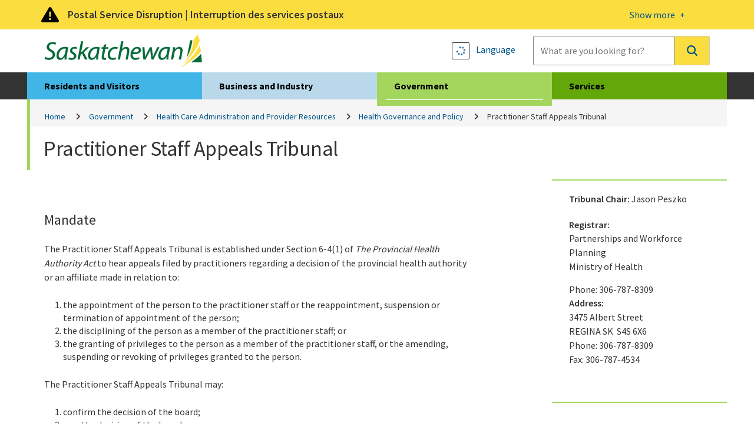

--- FILE ---
content_type: text/html; charset=utf-8
request_url: https://www.saskatchewan.ca/government/health-care-administration-and-provider-resources/health-governance-and-policy/practitioner-staff-appeals-tribunal
body_size: 10641
content:


<!DOCTYPE html>
<html class="no-js" lang="en" xmlns:og="http://ogp.me/ns#" xmlns:fb="http://www.facebook.com/2008/fbml">
<head>
    <!-- CD1 -->
    <meta charset="utf-8">
    <meta http-equiv="X-UA-Compatible" content="IE=edge">
    <title>Practitioner Staff Appeals Tribunal | Health Governance and Policy | Government of Saskatchewan</title>
    
    <meta name="description" content="This tribunal hears appeals filed by practitioners regarding a decision of a board of a regional health authority or an affiliate in Saskatchewan." />
<meta property="og:site_name" content="Government of Saskatchewan">
<meta property="og:type" content="government">


    <meta name="viewport" content="width=device-width, initial-scale=1.0, maximum-scale=2.0, user-scalable=yes">

    <link href="/assets/gos/bundle/styles.css?v=U5wGrBzliNKQyFm-L-FeMXLhpdL_rXW1_jPMq6s6QkE1" rel="stylesheet"/>

    <link href='//fonts.googleapis.com/css?family=Source+Sans+Pro:300,400,600,700' rel='stylesheet' type='text/css'>

    <link rel="canonical" href="https://www.saskatchewan.ca/government/health-care-administration-and-provider-resources/health-governance-and-policy/practitioner-staff-appeals-tribunal"/>
    

    

        <script>
            window.dataLayer = window.dataLayer || [];
            window.dataLayer.push({
                'gos_page_analytics': "df776eaf-b724-4796-b340-d27a33f8b62d,df776eaf-b724-4796-b340-d27a33f8b62d"
            });
        </script>


    <script>
        (function(w,d,s,l,i){w[l]=w[l]||[];w[l].push({'gtm.start':
                new Date().getTime(),event:'gtm.js'});var f=d.getElementsByTagName(s)[0],
                j=d.createElement(s),dl=l!='dataLayer'?'&l='+l:'';j.async=true;j.src=
                'https://www.googletagmanager.com/gtm.js?id='+i+dl;f.parentNode.insertBefore(j,f);
        })(window, document, 'script', 'dataLayer', 'GTM-M2SPKHB');
    </script>
    
    <script src="/sitecore modules/Web/ExperienceForms/scripts/jquery-3.6.1.min.js"></script>

    
    
</head>
<body class="gov-page information-only-template">
    <noscript>
        <iframe src="https://www.googletagmanager.com/ns.html?id=GTM-M2SPKHB"
                height="0" width="0" style="display:none;visibility:hidden"></iframe>
    </noscript>

    <link rel="stylesheet" href="/Coveo/Hive/css/CoveoFullSearch.css" />
<link rel="stylesheet" href="/Coveo/Hive/css/CoveoForSitecore.css" />

<script class="coveo-script" type="text/javascript" src='/Coveo/Hive/js/CoveoJsSearch.Lazy.min.js'></script>
<script class="coveo-for-sitecore-script" type="text/javascript" src='/Coveo/Hive/js/CoveoForSitecore.Lazy.min.js'></script>
<script type="text/javascript" src="https://static.cloud.coveo.com/searchui/v2.10116/js/cultures/en.js"></script>

<div>


    
    
        <!-- Resources -->
        <div id="SearchResourcesProperties_c1ccad72d6514a6893e70bee7e8ac1ed"
             class="CoveoForSitecoreContext"
               data-sc-should-have-analytics-component='true'
  data-sc-analytics-enabled='true'
  data-sc-current-language='en'
  data-prebind-sc-language-field-name='fieldTranslator'
  data-sc-language-field-name='_language'
  data-sc-labels='{&quot;Created&quot; : &quot;Created&quot; , &quot;Created By&quot; : &quot;Created by&quot; , &quot;Creation Time&quot; : &quot;Creation time.&quot; , &quot;Language&quot; : &quot;Language&quot; , &quot;Last Time Modified&quot; : &quot;Last time modified.&quot; , &quot;Template&quot; : &quot;Template&quot; , &quot;Uniform resource identifier&quot; : &quot;URI&quot; , &quot;Updated By&quot; : &quot;Updated by&quot; , &quot;If the problem persists contact the administrator.&quot; : &quot;If the problem persists contact the administrator.&quot; , &quot;Search is currently unavailable&quot; : &quot;Oops! Something went wrong on the server.&quot; , &quot;Descending&quot; : &quot;Descending&quot; , &quot;Ascending&quot; : &quot;Ascending&quot;}'
  data-sc-maximum-age='900000'
  data-sc-page-name='Practitioner-Staff-Appeals-Tribunal'
  data-sc-page-name-full-path='/sitecore/content/GoSTenant/GoSSite/GoS/Government/Health-Care-Administration-and-Provider-Resources/Health-Governance-and-Policy/Practitioner-Staff-Appeals-Tribunal'
  data-sc-index-source-name='Coveo_web_index - prod-cm.saskatchewan.ca'
  data-sc-is-in-experience-editor='false'
  data-sc-is-user-anonymous='true'
  data-sc-item-uri='sitecore://web/{D7E28A4E-BF0B-420E-A3CB-020A74CAEBF8}?lang=en&amp;ver=11'
  data-sc-item-id='d7e28a4e-bf0b-420e-a3cb-020a74caebf8'
  data-prebind-sc-latest-version-field-name='fieldTranslator'
  data-sc-latest-version-field-name='_latestversion'
  data-sc-rest-endpoint-uri='/coveo/rest'
  data-sc-analytics-endpoint-uri='/coveo/rest/ua'
  data-sc-site-name='website'
  data-sc-field-prefix='f'
  data-sc-field-suffix='76325'
  data-sc-prefer-source-specific-fields='false'
  data-sc-external-fields='[{&quot;fieldName&quot;:&quot;permanentid&quot;,&quot;shouldEscape&quot;:false},{&quot;fieldName&quot;:&quot;srtrdocumenttype&quot;,&quot;shouldEscape&quot;:false},{&quot;fieldName&quot;:&quot;sitename&quot;,&quot;shouldEscape&quot;:false},{&quot;fieldName&quot;:&quot;typeofcontent&quot;,&quot;shouldEscape&quot;:false},{&quot;fieldName&quot;:&quot;urls&quot;,&quot;shouldEscape&quot;:false},{&quot;fieldName&quot;:&quot;audience&quot;,&quot;shouldEscape&quot;:false},{&quot;fieldName&quot;:&quot;topic&quot;,&quot;shouldEscape&quot;:false},{&quot;fieldName&quot;:&quot;subtopic&quot;,&quot;shouldEscape&quot;:false},{&quot;fieldName&quot;:&quot;ministry&quot;,&quot;shouldEscape&quot;:false},{&quot;fieldName&quot;:&quot;servicetitle&quot;,&quot;shouldEscape&quot;:false},{&quot;fieldName&quot;:&quot;servicedescription&quot;,&quot;shouldEscape&quot;:false},{&quot;fieldName&quot;:&quot;serviceurl&quot;,&quot;shouldEscape&quot;:false},{&quot;fieldName&quot;:&quot;gtdsname&quot;,&quot;shouldEscape&quot;:false},{&quot;fieldName&quot;:&quot;gtdsisdeleted&quot;,&quot;shouldEscape&quot;:false},{&quot;fieldName&quot;:&quot;gtdsispublic&quot;,&quot;shouldEscape&quot;:false},{&quot;fieldName&quot;:&quot;gtdsstartdate&quot;,&quot;shouldEscape&quot;:false},{&quot;fieldName&quot;:&quot;gtdsenddate&quot;,&quot;shouldEscape&quot;:false},{&quot;fieldName&quot;:&quot;gtdssortname&quot;,&quot;shouldEscape&quot;:false},{&quot;fieldName&quot;:&quot;gtdsorgunitentitysyskeyid&quot;,&quot;shouldEscape&quot;:false},{&quot;fieldName&quot;:&quot;gtdspersonentitysyskeyid&quot;,&quot;shouldEscape&quot;:false},{&quot;fieldName&quot;:&quot;gtdsministryentitysyskeyid&quot;,&quot;shouldEscape&quot;:false},{&quot;fieldName&quot;:&quot;gtdsministryname&quot;,&quot;shouldEscape&quot;:false},{&quot;fieldName&quot;:&quot;gtdspersonorgname&quot;,&quot;shouldEscape&quot;:false},{&quot;fieldName&quot;:&quot;gtdssearchname&quot;,&quot;shouldEscape&quot;:false},{&quot;fieldName&quot;:&quot;gtdsemail&quot;,&quot;shouldEscape&quot;:false},{&quot;fieldName&quot;:&quot;gtdsmailaddress1&quot;,&quot;shouldEscape&quot;:false},{&quot;fieldName&quot;:&quot;gtdsmailaddress2&quot;,&quot;shouldEscape&quot;:false},{&quot;fieldName&quot;:&quot;gtdsmailcity&quot;,&quot;shouldEscape&quot;:false},{&quot;fieldName&quot;:&quot;gtdsmailcountry&quot;,&quot;shouldEscape&quot;:false},{&quot;fieldName&quot;:&quot;gtdsmailpostalcode&quot;,&quot;shouldEscape&quot;:false},{&quot;fieldName&quot;:&quot;gtdsmailprovince&quot;,&quot;shouldEscape&quot;:false},{&quot;fieldName&quot;:&quot;gtdstelnumber&quot;,&quot;shouldEscape&quot;:false},{&quot;fieldName&quot;:&quot;gtdstelareacode&quot;,&quot;shouldEscape&quot;:false},{&quot;fieldName&quot;:&quot;gtdssearchtelephone&quot;,&quot;shouldEscape&quot;:false},{&quot;fieldName&quot;:&quot;gtdsfaxnumber&quot;,&quot;shouldEscape&quot;:false},{&quot;fieldName&quot;:&quot;gtdsfaxareacode&quot;,&quot;shouldEscape&quot;:false},{&quot;fieldName&quot;:&quot;gtdssearchfax&quot;,&quot;shouldEscape&quot;:false},{&quot;fieldName&quot;:&quot;gtdstollfreenumber&quot;,&quot;shouldEscape&quot;:false},{&quot;fieldName&quot;:&quot;gtdstollfreeareacode&quot;,&quot;shouldEscape&quot;:false},{&quot;fieldName&quot;:&quot;gtdssearchtollfree&quot;,&quot;shouldEscape&quot;:false},{&quot;fieldName&quot;:&quot;gtdstitle&quot;,&quot;shouldEscape&quot;:false},{&quot;fieldName&quot;:&quot;mdsstatus&quot;,&quot;shouldEscape&quot;:false},{&quot;fieldName&quot;:&quot;mdsstatusid&quot;,&quot;shouldEscape&quot;:false},{&quot;fieldName&quot;:&quot;mdsname&quot;,&quot;shouldEscape&quot;:false},{&quot;fieldName&quot;:&quot;mdsdisplayname&quot;,&quot;shouldEscape&quot;:false},{&quot;fieldName&quot;:&quot;mdsemail&quot;,&quot;shouldEscape&quot;:false},{&quot;fieldName&quot;:&quot;mdsurl&quot;,&quot;shouldEscape&quot;:false},{&quot;fieldName&quot;:&quot;mdsrmnumber&quot;,&quot;shouldEscape&quot;:false},{&quot;fieldName&quot;:&quot;mdstelephone&quot;,&quot;shouldEscape&quot;:false},{&quot;fieldName&quot;:&quot;mdssearchtelephone&quot;,&quot;shouldEscape&quot;:false},{&quot;fieldName&quot;:&quot;mdsfax&quot;,&quot;shouldEscape&quot;:false},{&quot;fieldName&quot;:&quot;mdssearchfax&quot;,&quot;shouldEscape&quot;:false},{&quot;fieldName&quot;:&quot;mdsphysicaladdress1&quot;,&quot;shouldEscape&quot;:false},{&quot;fieldName&quot;:&quot;mdsphysicaladdress2&quot;,&quot;shouldEscape&quot;:false},{&quot;fieldName&quot;:&quot;mdsphysicalcity&quot;,&quot;shouldEscape&quot;:false},{&quot;fieldName&quot;:&quot;mdsphysicalpostalcode&quot;,&quot;shouldEscape&quot;:false},{&quot;fieldName&quot;:&quot;mdsphysicallongitude&quot;,&quot;shouldEscape&quot;:false},{&quot;fieldName&quot;:&quot;mdsphysicallatitude&quot;,&quot;shouldEscape&quot;:false},{&quot;fieldName&quot;:&quot;mdsmailingaddress1&quot;,&quot;shouldEscape&quot;:false},{&quot;fieldName&quot;:&quot;mdsmailingaddress2&quot;,&quot;shouldEscape&quot;:false},{&quot;fieldName&quot;:&quot;mdsmailingcity&quot;,&quot;shouldEscape&quot;:false},{&quot;fieldName&quot;:&quot;mdsmailingpostalcode&quot;,&quot;shouldEscape&quot;:false},{&quot;fieldName&quot;:&quot;mdscontacts&quot;,&quot;shouldEscape&quot;:false},{&quot;fieldName&quot;:&quot;pubsagency&quot;,&quot;shouldEscape&quot;:false},{&quot;fieldName&quot;:&quot;pubsdate&quot;,&quot;shouldEscape&quot;:false},{&quot;fieldName&quot;:&quot;pubsyearrange&quot;,&quot;shouldEscape&quot;:false},{&quot;fieldName&quot;:&quot;pubsyear&quot;,&quot;shouldEscape&quot;:false},{&quot;fieldName&quot;:&quot;pubsproductstatus&quot;,&quot;shouldEscape&quot;:false},{&quot;fieldName&quot;:&quot;pubsproducttype&quot;,&quot;shouldEscape&quot;:false},{&quot;fieldName&quot;:&quot;pubsproductsubtype&quot;,&quot;shouldEscape&quot;:false},{&quot;fieldName&quot;:&quot;pubsformat&quot;,&quot;shouldEscape&quot;:false},{&quot;fieldName&quot;:&quot;pubsformatid&quot;,&quot;shouldEscape&quot;:false},{&quot;fieldName&quot;:&quot;pubshasdownloadablecontent&quot;,&quot;shouldEscape&quot;:false},{&quot;fieldName&quot;:&quot;sysyear&quot;,&quot;shouldEscape&quot;:false},{&quot;fieldName&quot;:&quot;sysmonth&quot;,&quot;shouldEscape&quot;:false},{&quot;fieldName&quot;:&quot;backlinks&quot;,&quot;shouldEscape&quot;:false}]'
  data-sc-source-specific-fields='[{&quot;fieldName&quot;:&quot;attachmentparentid&quot;},{&quot;fieldName&quot;:&quot;author&quot;},{&quot;fieldName&quot;:&quot;clickableuri&quot;},{&quot;fieldName&quot;:&quot;collection&quot;},{&quot;fieldName&quot;:&quot;concepts&quot;},{&quot;fieldName&quot;:&quot;date&quot;},{&quot;fieldName&quot;:&quot;filetype&quot;},{&quot;fieldName&quot;:&quot;indexeddate&quot;},{&quot;fieldName&quot;:&quot;isattachment&quot;},{&quot;fieldName&quot;:&quot;language&quot;},{&quot;fieldName&quot;:&quot;printableuri&quot;},{&quot;fieldName&quot;:&quot;rowid&quot;},{&quot;fieldName&quot;:&quot;size&quot;},{&quot;fieldName&quot;:&quot;source&quot;},{&quot;fieldName&quot;:&quot;title&quot;},{&quot;fieldName&quot;:&quot;topparent&quot;},{&quot;fieldName&quot;:&quot;topparentid&quot;},{&quot;fieldName&quot;:&quot;transactionid&quot;},{&quot;fieldName&quot;:&quot;uri&quot;},{&quot;fieldName&quot;:&quot;urihash&quot;}]'
>
        </div>
        <script type="text/javascript">
        var endpointConfiguration = {
            itemUri: "sitecore://web/{D7E28A4E-BF0B-420E-A3CB-020A74CAEBF8}?lang=en&amp;ver=11",
            siteName: "website",
            restEndpointUri: "/coveo/rest"
        };
        if (typeof (CoveoForSitecore) !== "undefined") {
            CoveoForSitecore.SearchEndpoint.configureSitecoreEndpoint(endpointConfiguration);
            CoveoForSitecore.version = "5.0.1368.1";
            var context = document.getElementById("SearchResourcesProperties_c1ccad72d6514a6893e70bee7e8ac1ed");
            if (!!context) {
                CoveoForSitecore.Context.configureContext(context);
            }
        }
        </script>
</div>
    

    <div class="alert warning" id="a-alert" role="region">
        <div class="head">
            <div class="container">
                <a title="More details on this alert" href="#">
                    <div>
                        <p>Postal Service Disruption | Interruption des services postaux</p>
                        <span class="open-btn"><span>Show more </span></span>
                        <span class="close-btn"><span>Show less </span></span>
                    </div>
                </a>
            </div>
        </div>
        <div class="content">
            <div class="container">
                <div class="row">
                    <p>Government of Saskatchewan ministries, Crown corporations and organizations are working to <a href="https://www.saskatchewan.ca/government/postal-service-disruption">minimize the impacts of the postal service disruption</a>.</p>
<p>Les minist&egrave;res, les soci&eacute;t&eacute;s d&rsquo;&Eacute;tat et les organismes du gouvernement de la Saskatchewan travaillent &agrave; r&eacute;duire au <a href="https://www.saskatchewan.ca/bonjour/government/postal-service-disruption">minimum les r&eacute;percussions de l&rsquo;interruption des services postaux</a>.</p>
                </div>
            </div>
        </div>
    </div>

<div class="skip" role="region">
    <a href="#skip-to-content">Skip to Main Content</a>
</div>

<header>
    <div class="container">
        <div class="logo">
                <a href="https://www.saskatchewan.ca/">
                    <img src="https://www.saskatchewan.ca/-/media/images/gos/logo.png?h=79&amp;iar=0&amp;w=373&amp;hash=765FD81E8F2DF5DBAD26F92B776DB43C" class="img-responsive" alt="Government of Saskatchewan Logo" />
                </a>
        </div>

        <div class="search input-group">
            <div class="utils">

                <a href="#" data-drawer="google_translate" title="Language">
                    <strong class="btn-sqr skiptranslate" role="presentation"></strong>
                    <font class="skiptranslate">Language</font>
                </a>

            </div>
            



<script>
    document.addEventListener("CoveoSearchEndpointInitialized", function() {
        var searchboxElement = document.getElementById("_185F67BF-1D73-4AEE-9564-FDE5B0EB24D9");
        searchboxElement.addEventListener("CoveoComponentInitialized", function() {
            CoveoForSitecore.initSearchboxIfStandalone(searchboxElement, "https://www.saskatchewan.ca/search");
        });
    })
</script>    <div id="_185F67BF-1D73-4AEE-9564-FDE5B0EB24D9_container" class="coveo-for-sitecore-search-box-container"
                       data-prebind-maximum-age='currentMaximumAge'
>
        <div id="_185F67BF-1D73-4AEE-9564-FDE5B0EB24D9"
             class="CoveoSearchbox"
                               data-enable-omnibox='true'
                  data-enable-query-extension-addon='true'
                  data-enable-query-suggest-addon='true'
                  data-enable-simple-field-addon='true'
                  data-prebind-maximum-age='currentMaximumAge'
                  data-placeholder='What are you looking for?'
                  data-clear-filters-on-new-query='false'
>
            
            
<script type="text/javascript">
    document.addEventListener("CoveoSearchEndpointInitialized", function() {
        var componentId = "_185F67BF-1D73-4AEE-9564-FDE5B0EB24D9";
        var componentElement = document.getElementById(componentId);

        function showError(error) {
                console.error(error);
        }

        function areCoveoResourcesIncluded() {
            return typeof (Coveo) !== "undefined";
        }

        if (areCoveoResourcesIncluded()) {
            var event = document.createEvent("CustomEvent");
            event.initEvent("CoveoComponentInitialized", false, true);
            
            setTimeout(function() {
                componentElement.dispatchEvent(event);
            }, 0);
        } else {
            componentElement.classList.add("invalid");
            showError("The Coveo Resources component must be included in this page.");
        }
    });
</script>
            <div class="CoveoForSitecoreBindWithUserContext"></div>
            <div class="CoveoForSitecoreExpressions"></div>
            <div class="CoveoForSitecoreConfigureSearchHub" data-sc-search-hub="Main"></div>
        </div>
        
    </div>

        </div>
    </div>

</header>

<section class="header-drawer" data-drawer-target="google_translate" role="region" aria-label="Google Translate">
    <div class="container">
        <div id="google_translate_element"></div>
        <p><strong>Google Translate Disclaimer</strong></p>
<p>A number of pages on the Government of Saskatchewan's website have been professionally translated in French. These translations are identified by a yellow box in the right or left rail that resembles the link below. The home page for French-language content on this site can be found at:</p>
<p><a class="btn-application" href="https://www.saskatchewan.ca/bonjour">Renseignements en Fran&ccedil;ais</a></p>
<p>Where an official translation is not available, Google&trade; Translate can be used. Google&trade; Translate is a free online language translation service that can translate text and web pages into different languages. Translations are made available to increase access to Government of Saskatchewan content for populations whose first language is not English.</p>
<p>Software-based translations do not approach the fluency of a native speaker or possess the skill of a professional translator. The translation should not be considered exact, and may include incorrect or offensive language. The Government of Saskatchewan does not warrant the accuracy, reliability or timeliness of any information translated by this system. Some files or items cannot be translated, including graphs, photos and other file formats such as portable document formats (PDFs).</p>
<p>Any person or entities that rely on information obtained from the system does so at his or her own risk. Government of Saskatchewan is not responsible for any damage or issues that may possibly result from using translated website content. If you have any questions about Google&trade; Translate, please visit:  <a href="https://support.google.com/translate/?hl=en"><strong>Google&trade; Translate FAQs</strong></a>.</p>
    </div>
</section>
<nav class="desktop-nav">
    <div class="container large-container">
        <ul>
            <li class="live">
                <a href="https://www.saskatchewan.ca/residents">Residents and Visitors</a>
                <div><hr /></div>
            </li>
            <li class="work">
                <a href="https://www.saskatchewan.ca/business">Business and Industry</a>
                <div><hr /></div>
            </li>
            <li class="active gov">
                <a href="https://www.saskatchewan.ca/government">Government</a>
                <div><hr /></div>
            </li>
            <li class="play">
                <a href="https://www.saskatchewan.ca/services">Services</a>
                <div><hr /></div>
            </li>
        </ul>

        <div class="submenu live-sub" aria-hidden="true">
            <div class="row">
                <p> Find services and information for Saskatchewan residents and visitors.</p>
            </div>
            <ul>
                <li class="overview"><a href="https://www.saskatchewan.ca/residents">Overview</a></li>

                    <li class="">
                        <a href="https://www.saskatchewan.ca/residents/births-deaths-marriages-and-divorces">Births, Deaths, Marriages and Divorces</a>
                    </li>
                    <li class="">
                        <a href="https://www.saskatchewan.ca/residents/education-and-learning">Education and Learning</a>
                    </li>
                    <li class="">
                        <a href="https://www.saskatchewan.ca/residents/emergency">Emergency</a>
                    </li>
                    <li class="">
                        <a href="https://www.saskatchewan.ca/residents/environment-public-health-and-safety">Environment, Public Health and Safety</a>
                    </li>
                    <li class="">
                        <a href="https://www.saskatchewan.ca/residents/family-and-social-support">Family and Social Support</a>
                    </li>
                    <li class="">
                        <a href="https://www.saskatchewan.ca/residents/first-nations-citizens">First Nations, M&#233;tis and Northern Citizens</a>
                    </li>
                    <li class="">
                        <a href="https://www.saskatchewan.ca/residents/health">Health</a>
                    </li>
                    <li class="">
                        <a href="https://www.saskatchewan.ca/residents/housing-and-renting">Housing – Renting, Owning and Developing</a>
                    </li>
                    <li class="">
                        <a href="https://www.saskatchewan.ca/residents/moving-to-saskatchewan">Immigrating and Moving to Saskatchewan</a>
                    </li>
                    <li class="">
                        <a href="https://www.saskatchewan.ca/residents/jobs-working-and-training">Jobs, Working and Training</a>
                    </li>
                    <li class="">
                        <a href="https://www.saskatchewan.ca/residents/justice-crime-and-the-law">Justice, Crime and the Law</a>
                    </li>
                    <li class="">
                        <a href="https://www.saskatchewan.ca/residents/parks-culture-heritage-and-sport">Parks, Culture, Heritage and Sport</a>
                    </li>
                    <li class="">
                        <a href="https://www.saskatchewan.ca/residents/saskatchewan-supports-ukraine">Saskatchewan Supports Ukraine</a>
                    </li>
                    <li class="">
                        <a href="https://www.saskatchewan.ca/residents/taxes-and-investments">Taxes, Budgeting and Investments</a>
                    </li>
                    <li class="">
                        <a href="https://www.saskatchewan.ca/residents/transportation">Transportation</a>
                    </li>
                    <li class="">
                        <a href="https://www.saskatchewan.ca/residents/voting-consultations-and-democracy">Voting, Consultations and Democracy</a>
                    </li>
            </ul>
        </div>

        <div class="submenu work-sub" aria-hidden="true">
            <div class="row">
                <p> Find services and information for doing business in Saskatchewan.</p>
            </div>
            <ul>
                <li class="overview"><a href="https://www.saskatchewan.ca/business">Overview</a></li>

                    <li class="">
                        <a href="https://www.saskatchewan.ca/business/agriculture-natural-resources-and-industry">Agriculture, Natural Resources and Industry</a>
                    </li>
                    <li class="">
                        <a href="https://www.saskatchewan.ca/government/doing-business-with-government">Doing Business with Government</a>
                    </li>
                    <li class="">
                        <a href="https://www.saskatchewan.ca/business/employment-standards">Employment Standards</a>
                    </li>
                    <li class="">
                        <a href="https://www.saskatchewan.ca/business/entrepreneurs-start-or-exit-a-business">Entrepreneurs Start or Exit a Business</a>
                    </li>
                    <li class="">
                        <a href="https://www.saskatchewan.ca/business/environmental-protection-and-sustainability">Environmental Protection and Sustainability</a>
                    </li>
                    <li class="">
                        <a href="https://www.saskatchewan.ca/business/first-nations-metis-and-northern-community-businesses">First Nations, M&#233;tis and Northern Community Businesses</a>
                    </li>
                    <li class="">
                        <a href="https://www.saskatchewan.ca/government/public-engagement/help-cut-red-tape">Help Cut Red Tape</a>
                    </li>
                    <li class="">
                        <a href="https://www.saskatchewan.ca/business/hire-train-and-manage-employees">Hire, Train and Manage Employees</a>
                    </li>
                    <li class="">
                        <a href="https://www.saskatchewan.ca/business/housing-development-construction-and-property-management">Housing Development, Construction and Property Management</a>
                    </li>
                    <li class="">
                        <a href="https://www.saskatchewan.ca/business/investment-and-economic-development">Investment and Economic Development</a>
                    </li>
                    <li class="">
                        <a href="https://www.saskatchewan.ca/business/safety-in-the-workplace">Safety in the Workplace</a>
                    </li>
                    <li class="">
                        <a href="https://www.saskatchewan.ca/business/taxes-licensing-and-reporting">Taxes, Licensing and Reporting</a>
                    </li>
                    <li class="">
                        <a href="https://www.saskatchewan.ca/business/transportation-and-road-construction">Transportation and Road Construction</a>
                    </li>
            </ul>
        </div>

        <div class="submenu gov-sub" aria-hidden="true">
            <div class="row">
                <p> Find how the Government of Saskatchewan governs and serves the province.</p>
            </div>
            <ul>
                <li class="overview"><a href="https://www.saskatchewan.ca/government">Overview</a></li>

                    <li class="">
                        <a href="https://www.saskatchewan.ca/government/postal-service-disruption">Postal Service Disruption</a>
                    </li>
                    <li class="">
                        <a href="https://www.saskatchewan.ca/government/budget-planning-and-reporting">Budget, Planning and Reporting</a>
                    </li>
                    <li class="">
                        <a href="https://www.saskatchewan.ca/government/government-structure">Cabinet, Ministries, Agencies and Other Governments</a>
                    </li>
                    <li class="">
                        <a href="https://www.saskatchewan.ca/government/partnerships-for-success">Partnerships for Success</a>
                    </li>
                    <li class="">
                        <a href="https://www.saskatchewan.ca/government/cannabis-in-saskatchewan">Cannabis in Saskatchewan </a>
                    </li>
                    <li class="">
                        <a href="https://www.saskatchewan.ca/government/doing-business-with-government">Doing Business with Government</a>
                    </li>
                    <li class="">
                        <a href="https://www.saskatchewan.ca/government/education-and-child-care-facility-administration">Educational Institutions and Child Care Facility Administration </a>
                    </li>
                    <li class="">
                        <a href="https://www.saskatchewan.ca/government/directory">Find People and Government Offices</a>
                    </li>
                    <li class="">
                        <a href="https://publications.saskatchewan.ca">Government Publications</a>
                    </li>
                    <li class="">
                        <a href="https://www.saskatchewan.ca/government/health-care-administration-and-provider-resources">Health Care Administration and Provider Resources</a>
                    </li>
                    <li class="">
                        <a href="https://www.saskatchewan.ca/government/heritage-honours-and-awards">Heritage, Honours and Awards</a>
                    </li>
                    <li class="">
                        <a href="https://www.saskatchewan.ca/government/notarized-documents-legislation-maps">Legislation, Maps and Authenticating Notarized Documents</a>
                    </li>
                    <li class="">
                        <a href="https://www.saskatchewan.ca/government/municipal-administration">Municipal Administration</a>
                    </li>
                    <li class="">
                        <a href="https://www.saskatchewan.ca/government/news-and-media">News and Media</a>
                    </li>
                    <li class="">
                        <a href="https://www.saskatchewan.ca/government/our-stories">Our Stories</a>
                    </li>
                    <li class="">
                        <a href="https://www.saskatchewan.ca/government/public-engagement">Public Engagement</a>
                    </li>
                    <li class="">
                        <a href="https://www.saskatchewan.ca/government/government-data">Statistics and Government Data</a>
                    </li>
                    <li class="">
                        <a href="https://www.saskatchewan.ca/government/training-and-workshops">Training and Workshops</a>
                    </li>
                    <li class="">
                        <a href="https://www.saskatchewan.ca/government/visual-identity-and-protocol">Visual Identity and Protocol</a>
                    </li>
            </ul>
        </div>

        <div class="submenu play-sub" aria-hidden="true">
            <div class="row">
                <p> </p>
            </div>
            <ul>
                <li class="overview"><a href="https://www.saskatchewan.ca/services">Overview</a></li>

                    <li class="">
                        <a href="https://www.saskatchewan.ca/services?audience=residents">Residents and Visitors Services</a>
                    </li>
                    <li class="">
                        <a href="https://www.saskatchewan.ca/services?audience=business">Business and Industry Services</a>
                    </li>
                    <li class="">
                        <a href="https://www.saskatchewan.ca/services?audience=government-stakeholders">Government Services</a>
                    </li>
                    <li class="">
                        <a href="https://www.saskatchewan.ca/services/directory">Services Directory</a>
                    </li>
            </ul>
        </div>

        <div id="skip-to-content" tabindex="0"></div>

    </div>
</nav><main class="container large-container">
    <div class="row">
            <nav aria-label="Breadcrumbs">
        <ol class="breadcrumb" id="a-breadcrumb">
                <li class=""><a href="https://www.saskatchewan.ca/">Home</a></li>
                <li class=""><a href="https://www.saskatchewan.ca/government">Government</a></li>
                <li class=""><a href="https://www.saskatchewan.ca/government/health-care-administration-and-provider-resources">Health Care Administration and Provider Resources</a></li>
                <li class=""><a href="https://www.saskatchewan.ca/government/health-care-administration-and-provider-resources/health-governance-and-policy">Health Governance and Policy</a></li>
                <li class="active">Practitioner Staff Appeals Tribunal</li>
        </ol>
    </nav>

    </div>
    <div class="row">
        <section class="cat-title">
            <h1>Practitioner Staff Appeals Tribunal</h1>
        </section>
    </div>
    <div class="row">
        <div class="column c-two-third" id="a-main-content">
            

            <section class="general-content">
                <h2>Mandate</h2>
<p>The Practitioner Staff Appeals Tribunal is established under Section 6-4(1) of <em>The Provincial Health Authority Act</em> to hear appeals filed by practitioners regarding a decision of the provincial health authority or an affiliate made in relation to:</p>
<ol>
    <li>the appointment of the person to the practitioner staff or the reappointment, suspension or termination of appointment of the person;</li>
    <li>the disciplining of the person as a member of the practitioner staff; or</li>
    <li>the granting of privileges to the person as a member of the practitioner staff, or the amending, suspending or revoking of privileges granted to the person.</li>
</ol>
<p>The Practitioner Staff Appeals Tribunal may:</p>
<ol>
    <li>confirm the decision of the board;</li>
    <li>vary the decision of the board; or</li>
    <li>quash the decision of the board and substitute its own decision for that of the board.</li>
</ol>
<h3>Composition of the Tribunal</h3>
<p>The Practitioner Staff Appeals Tribunal consists of the following members appointed by the Minister of Health:</p>
<ol>
    <li>one member appointed from among three persons nominated by the College of Physicians and Surgeons of the Province of Saskatchewan;</li>
    <li>one member appointed from among three persons nominated by the Saskatchewan Medical Association;</li>
    <li>one member appointed from among three persons nominated by the College of Dental Surgeons of Saskatchewan;</li>
    <li>one member appointed from among three persons nominated by The Chiropractors' Association of Saskatchewan;</li>
    <li>one member appointed from among three persons nominated by the Saskatchewan Association of Health Care Organizations; and</li>
    <li>two members appointed from among six persons who are authorized pursuant to The Legal Profession Act, 1990 to practice law in Saskatchewan and who are nominated by the Law Society of Saskatchewan.</li>
</ol>
<p>The Tribunal members are:</p>
<table>
    <tbody>
        <tr>
            <td><strong>Name</strong></td>
            <td><strong>Nominated by</strong></td>
            <td><strong>Appointment Date</strong></td>
            <td><strong>Position</strong></td>
            <td><strong>Expiry</strong></td>
        </tr>
        <tr>
            <td>Jason Peszko</td>
            <td>Law Society of Saskatchewan</td>
            <td>August 2, 2023</td>
            <td>Chairperson</td>
            <td>August 2, 2026</td>
        </tr>
        <tr>
            <td>Kim Bodnarchuk</td>
            <td>Law Society of Saskatchewan</td>
            <td>December 8, 2021</td>
            <td>Vice-Chairperson</td>
            <td>December 8, 2024</td>
        </tr>
        <tr>
            <td>Dr. Suresh Kassett</td>
            <td>College of Physicians and Surgeons of Saskatchewan</td>
            <td>December 31, 2010</td>
            <td>Member</td>
            <td>December 8, 2024</td>
        </tr>
        <tr>
            <td>Susan Dawn Calder</td>
            <td>Saskatchewan Association of Health Care Organizations</td>
            <td>December 8, 2021</td>
            <td>Member</td>
            <td>December 8, 2024</td>
        </tr>
        <tr>
            <td>Dr. Hilary Stevens</td>
            <td>College of Dental Surgeons of Saskatchewan</td>
            <td>December 8, 2021</td>
            <td>Member</td>
            <td>December 8, 2024</td>
        </tr>
        <tr>
            <td>Dr. Jawahar Kalra</td>
            <td>Saskatchewan Medical Association</td>
            <td>December 8, 2021</td>
            <td>Member</td>
            <td>December 8, 2024</td>
        </tr>
        <tr>
            <td>Dr. Graeme McMaster</td>
            <td>The Chiropractors' Association of Saskatchewan</td>
            <td>March 14, 2022</td>
            <td>Member</td>
            <td>December 8, 2024</td>
        </tr>
    </tbody>
</table>
            </section>
            
            
                <aside class="related-items">
        <div><h2>Related Items</h2></div>
        <ul>
            
            <li class="url">

<a href="https://www.saskatchewan.ca/government/health-care-administration-and-provider-resources/health-governance-and-policy/practitioner-staff-appeals-tribunal-decisions">Practitioner Staff Appeals Tribunal Decisions
</a>
<p>
    Preliminary and jurisdictional issues, and final decisions, of the Practitioner Staff Appeals Tribunal.
</p>
            </li>
            <li class="url">

<a href="https://www.saskatchewan.ca/government/health-care-administration-and-provider-resources/health-governance-and-policy/court-of-kings-bench-and-court-of-appeals-decisions">Court of King's Bench and Court of Appeals Decisions
</a>
<p>
    Results of the appeal of Tribunal decisions to the Court of King's Bench and/or Court of Appeals
</p>
            </li>
            <li class="document">

<a href="https://publications.saskatchewan.ca/api/v1/products/11558/formats/17146/download">
Practitioner Staff Appeal Regulations
</a>
<p>
    These Regulations govern the operations and scope of the Practitioner Staff Appeals Tribunal
</p>
<ul>
    <li>
        
        <a class="view" href="https://publications.saskatchewan.ca/api/v1/products/11558/formats/17146/download">PDF
        </a>
    </li>
</ul>
            </li>
            <li class="document">

<a href="https://publications.saskatchewan.ca/api/v1/products/88498/formats/105159/download">
Tribunal Procedure Guidelines
</a>
<p>
    Practitioner Staff Appeals Tribunal Practice and Procedure Guidelines
</p>
<ul>
    <li>
        
        <a class="view" href="https://publications.saskatchewan.ca/api/v1/products/88498/formats/105159/download">PDF
        </a>
    </li>
</ul>
            </li>
        </ul>
    </aside>

            
        </div>

        <div class="c-one-quarter a-right-rail">
            

            

    <aside class="info-highlight-small">
        <strong>Tribunal Chair:</strong>&nbsp;<span style="background-color: #ffffff; text-align: center; color: #333333;">Jason Peszko</span><br />
<br />
<strong>Registrar:&nbsp;</strong>
<div>
<p>Partnerships and Workforce Planning<br />
Ministry of Health</p>
</div>
<div>Phone: 306-787-8309</div>
<div>
<p><strong>Address:<br />
</strong>3475 Albert Street<br />
REGINA SK &nbsp;S4S 6X6<br />
Phone: 306-787-8309<br />
Fax: 306-787-4534</p>
</div>
    </aside>

<aside class="share">
    <h3>Share</h3>
    <ul>
        <li><a href="mailto:?subject=Practitioner%20Staff%20Appeals%20Tribunal%20%7C%20Health%20Governance%20and%20Policy%20%7C%20Government%20of%20Saskatchewan&amp;body=Practitioner%20Staff%20Appeals%20Tribunal%20%7C%20Health%20Governance%20and%20Policy%20%7C%20Government%20of%20Saskatchewan%0A%0Ahttps%3A%2F%2Fwww.saskatchewan.ca%2Fgovernment%2Fhealth-care-administration-and-provider-resources%2Fhealth-governance-and-policy%2Fpractitioner-staff-appeals-tribunal" title="Email" class="fa-solid fa-envelope" aria-label="mail"></a></li>
        <li><a href="https://www.facebook.com/sharer/sharer.php?u=https%3A%2F%2Fwww.saskatchewan.ca%2Fgovernment%2Fhealth-care-administration-and-provider-resources%2Fhealth-governance-and-policy%2Fpractitioner-staff-appeals-tribunal" title="Facebook" class="fa-brands fa-facebook" aria-label="facebook"></a></li>
        <li><a href="https://x.com/intent/post?text=https%3A%2F%2Fwww.saskatchewan.ca%2Fgovernment%2Fhealth-care-administration-and-provider-resources%2Fhealth-governance-and-policy%2Fpractitioner-staff-appeals-tribunal" title="X, formerly Twitter" class="fa-brands fa-x-twitter" aria-label="X, formerly Twitter"></a></li>
        <li><a href="https://www.linkedin.com/shareArticle?mini=true&amp;url=https%3A%2F%2Fwww.saskatchewan.ca%2Fgovernment%2Fhealth-care-administration-and-provider-resources%2Fhealth-governance-and-policy%2Fpractitioner-staff-appeals-tribunal&amp;title=Practitioner%20Staff%20Appeals%20Tribunal%20%7C%20Health%20Governance%20and%20Policy%20%7C%20Government%20of%20Saskatchewan" title="Linkedin" class="fa-brands fa-linkedin" aria-label="linkedin"></a></li>
    </ul>
</aside>

<aside class="print">
    <a href="#"><span>Print this page</span></a>
</aside>
        </div>
    </div>
</main>

    <div class="container large-container" role="region" aria-label="Feedback">
        <section class="general-content general-content_feedback">
            <h3>
                <p>We need your feedback to improve saskatchewan.ca. <a href="https://www.saskatchewan.ca/feedback">Help us improve</a></p>
            </h3>
        </section>
    </div>







<footer id="a-footer">
        <div class="top">
            <div class="container">
                <ul>
                    <li>
                        <h2><a href="https://www.saskatchewan.ca/residents">Residents and Visitors</a></h2>
                        <ul>
                                    <li><a href="https://www.saskatchewan.ca/residents/births-deaths-marriages-and-divorces">Births, Deaths, Marriages and Divorces</a></li>
                                    <li><a href="https://www.saskatchewan.ca/residents/education-and-learning">Education and Learning</a></li>
                                    <li><a href="https://www.saskatchewan.ca/residents/emergency">Emergency</a></li>
                                    <li><a href="https://www.saskatchewan.ca/residents/environment-public-health-and-safety">Environment, Public Health and Safety</a></li>
                                    <li><a href="https://www.saskatchewan.ca/residents/family-and-social-support">Family and Social Support</a></li>
                                    <li><a href="https://www.saskatchewan.ca/residents/first-nations-citizens">First Nations, M&#233;tis and Northern Citizens</a></li>
                                    <li><a href="https://www.saskatchewan.ca/residents/health">Health</a></li>
                                    <li><a href="https://www.saskatchewan.ca/residents/housing-and-renting">Housing – Renting, Owning and Developing</a></li>
                                    <li><a href="https://www.saskatchewan.ca/residents/moving-to-saskatchewan">Immigrating and Moving to Saskatchewan</a></li>
                                    <li><a href="https://www.saskatchewan.ca/residents/jobs-working-and-training">Jobs, Working and Training</a></li>
                                    <li><a href="https://www.saskatchewan.ca/residents/justice-crime-and-the-law">Justice, Crime and the Law</a></li>
                                    <li><a href="https://www.saskatchewan.ca/residents/parks-culture-heritage-and-sport">Parks, Culture, Heritage and Sport</a></li>
                                    <li><a href="https://www.saskatchewan.ca/residents/saskatchewan-supports-ukraine">Saskatchewan Supports Ukraine</a></li>
                                    <li><a href="https://www.saskatchewan.ca/residents/taxes-and-investments">Taxes, Budgeting and Investments</a></li>
                                    <li><a href="https://www.saskatchewan.ca/residents/transportation">Transportation</a></li>
                                    <li><a href="https://www.saskatchewan.ca/residents/voting-consultations-and-democracy">Voting, Consultations and Democracy</a></li>
                        </ul>
                    </li>
                    <li>
                        <h2><a href="https://www.saskatchewan.ca/business">Business and Industry</a></h2>
                        <ul>
                                    <li><a href="https://www.saskatchewan.ca/business/agriculture-natural-resources-and-industry">Agriculture, Natural Resources and Industry</a></li>
                                    <li><a href="https://www.saskatchewan.ca/government/doing-business-with-government">Doing Business with Government</a></li>
                                    <li><a href="https://www.saskatchewan.ca/business/employment-standards">Employment Standards</a></li>
                                    <li><a href="https://www.saskatchewan.ca/business/entrepreneurs-start-or-exit-a-business">Entrepreneurs Start or Exit a Business</a></li>
                                    <li><a href="https://www.saskatchewan.ca/business/environmental-protection-and-sustainability">Environmental Protection and Sustainability</a></li>
                                    <li><a href="https://www.saskatchewan.ca/business/first-nations-metis-and-northern-community-businesses">First Nations, M&#233;tis and Northern Community Businesses</a></li>
                                    <li><a href="https://www.saskatchewan.ca/government/public-engagement/help-cut-red-tape">Help Cut Red Tape</a></li>
                                    <li><a href="https://www.saskatchewan.ca/business/hire-train-and-manage-employees">Hire, Train and Manage Employees</a></li>
                                    <li><a href="https://www.saskatchewan.ca/business/housing-development-construction-and-property-management">Housing Development, Construction and Property Management</a></li>
                                    <li><a href="https://www.saskatchewan.ca/business/investment-and-economic-development">Investment and Economic Development</a></li>
                                    <li><a href="https://www.saskatchewan.ca/business/safety-in-the-workplace">Safety in the Workplace</a></li>
                                    <li><a href="https://www.saskatchewan.ca/business/taxes-licensing-and-reporting">Taxes, Licensing and Reporting</a></li>
                                    <li><a href="https://www.saskatchewan.ca/business/transportation-and-road-construction">Transportation and Road Construction</a></li>
                        </ul>
                    </li>
                    <li>
                        <h2><a href="https://www.saskatchewan.ca/government">Government</a></h2>
                        <ul>
                                    <li><a href="https://www.saskatchewan.ca/government/postal-service-disruption">Postal Service Disruption</a></li>
                                    <li><a href="https://www.saskatchewan.ca/government/budget-planning-and-reporting">Budget, Planning and Reporting</a></li>
                                    <li><a href="https://www.saskatchewan.ca/government/government-structure">Cabinet, Ministries, Agencies and Other Governments</a></li>
                                    <li><a href="https://www.saskatchewan.ca/government/partnerships-for-success">Partnerships for Success</a></li>
                                    <li><a href="https://www.saskatchewan.ca/government/cannabis-in-saskatchewan">Cannabis in Saskatchewan </a></li>
                                    <li><a href="https://www.saskatchewan.ca/government/doing-business-with-government">Doing Business with Government</a></li>
                                    <li><a href="https://www.saskatchewan.ca/government/education-and-child-care-facility-administration">Educational Institutions and Child Care Facility Administration </a></li>
                                    <li><a href="https://www.saskatchewan.ca/government/directory">Find People and Government Offices</a></li>
                                    <li><a href="https://publications.saskatchewan.ca">Government Publications</a></li>
                                    <li><a href="https://www.saskatchewan.ca/government/health-care-administration-and-provider-resources">Health Care Administration and Provider Resources</a></li>
                                    <li><a href="https://www.saskatchewan.ca/government/heritage-honours-and-awards">Heritage, Honours and Awards</a></li>
                                    <li><a href="https://www.saskatchewan.ca/government/notarized-documents-legislation-maps">Legislation, Maps and Authenticating Notarized Documents</a></li>
                                    <li><a href="https://www.saskatchewan.ca/government/municipal-administration">Municipal Administration</a></li>
                                    <li><a href="https://www.saskatchewan.ca/government/news-and-media">News and Media</a></li>
                                    <li><a href="https://www.saskatchewan.ca/government/our-stories">Our Stories</a></li>
                                    <li><a href="https://www.saskatchewan.ca/government/public-engagement">Public Engagement</a></li>
                                    <li><a href="https://www.saskatchewan.ca/government/government-data">Statistics and Government Data</a></li>
                                    <li><a href="https://www.saskatchewan.ca/government/training-and-workshops">Training and Workshops</a></li>
                                    <li><a href="https://www.saskatchewan.ca/government/visual-identity-and-protocol">Visual Identity and Protocol</a></li>
                        </ul>
                    </li>

                    <li>
                        <h2><a href="https://www.saskatchewan.ca/services">Services</a></h2>
                        <ul>
                                    <li><a href="https://www.saskatchewan.ca/services?audience=residents">Residents and Visitors Services</a></li>
                                    <li><a href="https://www.saskatchewan.ca/services?audience=business">Business and Industry Services</a></li>
                                    <li><a href="https://www.saskatchewan.ca/services?audience=government-stakeholders">Government Services</a></li>
                                    <li><a href="https://www.saskatchewan.ca/services/directory">Services Directory</a></li>
                        </ul>
                    </li>
                </ul>
                    <a href="https://www.saskatchewan.ca/bonjour"
                       class="footer-cta skiptranslate">Services disponibles en fran&#231;ais</a>
            </div>
        </div>

    <div class="bottom">
        <div class="container">
            <div class="row">
                <div class="links">
                    <ul>
                                <li><a href="https://www.saskatchewan.ca/accessibility">Accessibility</a></li>
                                <li><a href="https://www.saskatchewan.ca/contact-us">Contact Us</a></li>
                                <li><a href="https://www.saskatchewan.ca/copyright">Copyright</a></li>
                                <li><a href="https://www.saskatchewan.ca/privacy">Privacy</a></li>
                                <li><a href="https://www.saskatchewan.ca/site-map">Site Map</a></li>
                                <li><a href="https://www.saskatchewan.ca/social-media">Social Media</a></li>
                                <li><a href="https://www.saskatchewan.ca/terms-of-use">Terms of Use</a></li>
                    </ul>
                    <ul>
                        <li>Join the conversation:</li>
                                <li class="icon">
                                    <a title="Link to Government of Saskatchewan Facebook page" href="https://www.facebook.com/SKGov">
                                    <span>Facebook</span>
                                    <i class="fa-brands fa-facebook"></i>
                                    </a>
                                </li>
                                <li class="icon">
                                    <a title="Link to Government of Saskatchewan X page" href="https://x.com/SKGov">
                                    <span>X</span>
                                    <i class="fa-brands fa-x-twitter"></i>
                                    </a>
                                </li>
                    </ul>
                </div>
                <div class="logo">
                    <a href="https://www.saskatchewan.ca/">
                        <img src="https://www.saskatchewan.ca/-/media/images/gos/footer-logo.png?h=53&amp;iar=0&amp;w=252&amp;hash=3A8CC12F3B134C4ADADBA160B3783FEA" class="img-responsive" alt="Government of Saskatchewan logo" />
                    </a>
                </div>
            </div>
        </div>
    </div>
</footer>

    <script type="text/javascript">
		var _pageLanguage = "en";
	function googleTranslateElementInit() {
		new google.translate.TranslateElement({ pageLanguage: _pageLanguage }, 'google_translate_element');
	}
    </script>
    <script type="text/javascript" src="//translate.google.com/translate_a/element.js?cb=googleTranslateElementInit"></script>
<script src="/assets/gos/bundle/scripts.js?v=LlYKhaweI8nYH_Wxx7FOXu7tE7TE6gtUhvfYWxu7L0E1"></script>
    
    
</body>
</html>
